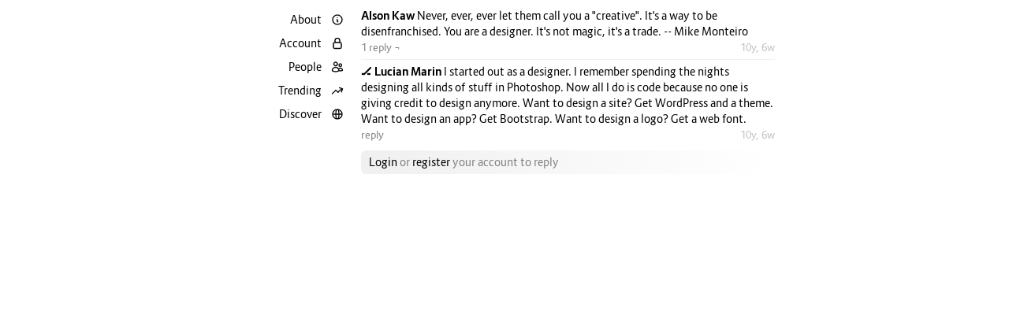

--- FILE ---
content_type: text/html; charset=utf-8
request_url: https://subreply.com/reply/10087
body_size: 1810
content:
<!doctype html>
<html lang="en">
<head>
    <meta charset="utf-8">
<meta name="referrer" content="always">
<meta name="viewport" content="width=device-width, maximum-scale=1, minimum-scale=1">


    <title>I started out as a designer. I remember spending the...</title>
    <meta name="description" content="I started out as a designer. I remember spending the nights designing all kinds of stuff in Photoshop. Now all I do...">
    
        <meta name="keywords" content="ice, hockey">
    
    <meta property="og:type" content="article">
    <meta property="og:url" content="https://subreply.com/reply/10087">
    <meta property="article:author" content="Lucian Marin">
    <meta property="article:published_time" content="2015-12-07T16:02:54.897000">
    
    


<meta property="og:logo" content="/static/192.png">



<link rel="apple-touch-icon" type="image/png" href="/static/192.png">
<link rel="icon" sizes="192x192" type="image/png" href="/static/192.png">

<link rel="manifest" type="application/json" href="/static/manifest.json">
<link rel="stylesheet" type="text/css" href="/static/style.css?v=267">

<script type="text/javascript" src="/static/script.js?v=267" async defer></script>


    <script type="text/javascript">
        window.onload = function() {
            var content = document.getElementById('id_content');
            expand(content);
        };
    </script>

    
</head>
<body>
    <div class="container">
        <div class="leftside"></div>
        <div class="sidebar">
            <div class="links">
    
        <a href="/about" class="">
            <i>About</i>
            <svg width="16" height="16" viewBox="0 0 24 24">
                <path d="M13 16h-1v-4h-1m1-4h.01M21 12a9 9 0 11-18 0 9 9 0 0118 0z" />
            </svg>
        </a>
        <a href="/login" class="">
            <i>Account</i>
            <svg width="16" height="16" viewBox="0 0 24 24">
                <path d="M16.5 10.5V6.75a4.5 4.5 0 1 0-9 0v3.75m-.75 11.25h10.5a2.25 2.25 0 0 0 2.25-2.25v-6.75a2.25 2.25 0 0 0-2.25-2.25H6.75a2.25 2.25 0 0 0-2.25 2.25v6.75a2.25 2.25 0 0 0 2.25 2.25Z"" />
            </svg>
        </a>
    
    <a href="/people" class="">
        <i>People</i>
        <svg viewBox="0 0 24 24" width="16" height="16">
            <path d="M15 19.128a9.38 9.38 0 002.625.372 9.337 9.337 0 004.121-.952 4.125 4.125 0 00-7.533-2.493M15 19.128v-.003c0-1.113-.285-2.16-.786-3.07M15 19.128v.106A12.318 12.318 0 018.624 21c-2.331 0-4.512-.645-6.374-1.766l-.001-.109a6.375 6.375 0 0111.964-3.07M12 6.375a3.375 3.375 0 11-6.75 0 3.375 3.375 0 016.75 0zm8.25 2.25a2.625 2.625 0 11-5.25 0 2.625 2.625 0 015.25 0z" />
        </svg>
    </a>
    <a href="/trending" class="">
        <i>Trending</i>
        <svg width="16" height="16" viewBox="0 0 24 24">
            <path d="M2.25 18 9 11.25l4.306 4.306a11.95 11.95 0 0 1 5.814-5.518l2.74-1.22m0 0-5.94-2.281m5.94 2.28-2.28 5.941" />
        </svg>
    </a>
    <a href="/discover" class="">
        <i>Discover</i>
        <svg width="16" height="16" viewBox="0 0 24 24">
            <path d="M21 12a9 9 0 01-9 9m9-9a9 9 0 00-9-9m9 9H3m9 9a9 9 0 01-9-9m9 9c1.657 0 3-4.03 3-9s-1.343-9-3-9m0 18c-1.657 0-3-4.03-3-9s1.343-9 3-9m-9 9a9 9 0 019-9" />
        </svg>
    </a>
</div>
        </div>
        <div class="main">
            
    <div class="list">
        
            <div class="entry">
    <div class="content">
        <a class="name" href="/omfgitsasalmon">
            Alson Kaw
        </a>
        Never, ever, ever let them call you a "creative". It's a way to be disenfranchised. You are a designer. It's not magic, it's a trade. -- Mike Monteiro
    </div>
    <div class="small">
        <a class="right" href="/reply/10086">
            
            10y, 6w
        </a>
        <a href="/reply/10086">
            1 reply
            &not;
        </a>
        
    </div>
</div>
        

        <div class="entry">
    <div class="content">
        <a class="name" href="/lucian">
            🏒 Lucian Marin
        </a>
        I started out as a designer. I remember spending the nights designing all kinds of stuff in Photoshop. Now all I do is code because no one is giving credit to design anymore. Want to design a site? Get WordPress and a theme. Want to design an app? Get Bootstrap. Want to design a logo? Get a web font.
    </div>
    <div class="small">
        <a class="right" href="/reply/10087">
            
            10y, 6w
        </a>
        <a href="/reply/10087">
            
                reply
            
        </a>
        
    </div>
</div>
    </div>

    <div class="reply">
    <form method="post" autocomplete="off">
        
            <div class="placeholder">
                
                    <a href="/login">Login</a> or <a href="/register">register</a> your account to reply
                
            </div>
        
        
    </form>
</div>

    <div class="list">
        
    </div>

        </div>
        <div class="rightside"></div>
    </div>
</body>
</html>

--- FILE ---
content_type: text/css
request_url: https://subreply.com/static/style.css?v=267
body_size: 2801
content:
html { --sup: 8px; --tiny: 10px; --small: 13px; --regular: 14px; --radius: 6px; --d: 0.2s; --white: #fff; --whitesmoke: #f0f0f0; --redsmoke: #fff0f0; --gainsboro: #e0e0e0; --silver: #c0c0c0; --gray: #808080; --black: #000; --accent: #4060e0; --alert: #ff4000; -ms-text-size-adjust: 100%; -webkit-text-size-adjust: 100%; }

::-moz-placeholder { color: #1f1f1f; }

::-webkit-input-placeholder { color: var(--gray); }

@media (prefers-color-scheme: dark) { html { --white: #000; --whitesmoke: #181818; --redsmoke: #281818; --gainsboro: #282828; --silver: #404040; --gray: #808080; --black: #fff; --accent: #6080e0; } ::-moz-placeholder { color: #eeeeee; } }

* { margin: 0; padding: 0; }

body { background-color: var(--white); color: var(--black); cursor: default; }

a { color: var(--black); cursor: pointer; text-decoration: none; transition: color var(--d); }

b, i, u { font-style: normal; font-weight: normal; text-decoration: none; }

form, input, img, label { display: block; }

body, label, input, select, textarea { font-family: "Route 159", sans-serif; font-size: var(--regular); line-height: 20px; }

code { color: var(--accent); font-size: var(--small); }

label { color: var(--black); overflow: hidden; text-overflow: ellipsis; white-space: nowrap; }

label i { color: var(--gray); }

sup { line-height: 0; }

input, select, textarea { -moz-appearance: none; -webkit-appearance: none; appearance: none; background-color: var(--whitesmoke); border-radius: var(--radius); border: 0 none; color: var(--black); display: block; font-weight: normal; }

input:focus, select:focus, textarea:focus { outline: 0 none; }

input[type=text], input[type=password], input[type=email], input[type=url], select, textarea { overflow: hidden; padding: 5px 10px; padding-right: 5px; resize: none; width: calc(100% - 15px); }

input[type=submit] { cursor: pointer; float: right; padding: 5px 15px; transition: background-color var(--d); }

input[type=submit]:hover { background-color: var(--gainsboro); }

svg { stroke-linecap: round; stroke-linejoin: round; stroke-width: 2; }

svg path { fill: none; stroke: var(--black); }

table { border-spacing: 0px; font-size: var(--small); line-height: 15px; margin: 10px 0; width: 100%; }

table th { color: var(--silver); font-weight: normal; text-align: left; padding-bottom: 6px; }

table td { border-top: var(--whitesmoke) 1px solid; padding: 6px 0; }

table td:nth-child(odd), table th:nth-child(odd) { text-align: center; width: 30px; }

table td:nth-child(even), table th:nth-child(even) { width: calc(50% - 30px); overflow-wrap: break-word; word-break: break-all; }

table td:nth-child(even):last-child, table th:nth-child(even):last-child { border-right: 0 none; }

.home { background-color: #6060e0; }

.intro { width: 280px; margin: 0 auto; }

.intro img { margin: 20px 92px; }

.intro h2, .intro h4 { color: white; margin: 10px 0; text-align: center; }

.intro a { color: white; }

.intro .account { color: white; font-size: var(--small); margin: 40px 0; text-align: center; text-transform: uppercase; }

.intro .account a { text-decoration: none; }

.intro .account a:hover { text-decoration: underline; }

.intro .linked { color: white; font-size: var(--small); margin: 20px 0; text-align: center; }

.intro .linked a { text-decoration: underline; }

.intro .linked a:hover { text-decoration: none; }

.container { display: grid; grid-column-gap: 10px; grid-template-columns: auto 150px 525px auto; }

.container > div { min-height: 100vh; }

.logo { font-size: var(--tiny); font-weight: bold; line-height: 30px; text-align: center; overflow: hidden; position: sticky; top: 10px; padding: 0 10px; }

.logo a { background-color: var(--white); border-radius: 15px; color: var(--black); display: block; float: right; height: 30px; width: 30px; }

.logo.on a { color: var(--accent); }

.links { position: sticky; text-align: right; top: 10px; }

.links a { background-color: var(--white); border-radius: var(--radius); color: var(--black); display: block; height: 20px; padding: 5px 0; position: relative; transition: background-color var(--d); }

.links a:hover { background-color: var(--whitesmoke); }

.links a.on { background-color: var(--whitesmoke); color: var(--accent); }

.links a.on svg path { stroke: var(--accent); }

.links a.on span { color: var(--accent); }

.links a.red svg path { stroke: var(--alert); }

.links a.red span { color: var(--alert); }

.links span { color: var(--alert); display: block; font-size: var(--sup); font-weight: bold; position: absolute; right: 0; text-align: center; top: 0; width: 17px; }

.links svg { float: right; margin: 0 10px; padding: 2px; }

.title { color: var(--silver); font-weight: bold; margin: 15px 0; overflow: hidden; }

.title a { color: var(--silver); float: left; margin-right: 5px; }

.title a:last-child { margin-right: 0; }

.title a:hover { color: var(--gray); }

.title a.on { color: var(--black); }

.title a.on::first-letter { border-bottom: 2px solid var(--black); }

.reply { margin: 10px 0; overflow: hidden; }

.reply .placeholder { background: var(--whitesmoke); background: linear-gradient(90deg, var(--whitesmoke) 0%, var(--white) 100%); border-radius: var(--radius); color: var(--gray); padding: 5px 10px; }

.reply label { background-color: var(--whitesmoke); border-bottom-right-radius: var(--radius); border-top-right-radius: var(--radius); float: right; padding: 7px 10px; padding-left: 5px; height: 16px; width: 16px; }

.reply input[type="text"] { border-bottom-right-radius: 0; border-top-right-radius: 0; float: left; width: calc(100% - 46px); }

.list { margin: 10px 0; }

.list > .entry:first-child { border-top: 0 none; padding-top: 0; }

.list > .entry:last-child { padding-bottom: 0; }

.entry { border-top: var(--whitesmoke) 1px solid; padding: 5px 0; }

.entry.indent { margin-left: 30px; }

.entry .text { margin-left: 30px; }

.entry .text p { margin: 7.5px 0; }

.entry .text p:first-child { margin-top: 0; }

.entry .text p strong { margin-left: -30px; }

.sublist { margin-left: 30px; }

.load { text-align: center; }

.load a { color: var(--gray); }

.load a:hover { color: var(--silver); }

.load b { color: var(--gray); }

.inline { opacity: 0.5; overflow: hidden; text-overflow: ellipsis; white-space: nowrap; }

.inline .name { font-weight: bold; }

.inline .name:hover { color: var(--gray); }

.content { cursor: text; word-break: break-word; }

.content a { color: var(--accent); }

.content a.name { color: var(--black); font-weight: bold; }

.content a.story { display: block; }

.content a:hover { color: var(--gray); }

.content b { color: var(--silver); }

.small { font-size: var(--small); overflow: hidden; }

.small b { color: var(--silver); float: left; }

.small a { color: var(--gray); float: left; margin-right: 10px; }

.small a:hover { color: var(--silver); }

.small a.done { color: var(--silver); }

.small a.right { color: var(--silver); float: right; margin-right: 0; }

.author { color: var(--gray); overflow: hidden; text-overflow: ellipsis; white-space: nowrap; }

.author .done, .author .handle, .author i { font-weight: bold; }

.author .action, .author .ago, .author .done { color: var(--gray); }

.author .action:hover, .author .ago:hover, .author .done:hover { color: var(--silver); }

.author .accent { color: var(--accent); }

.author .accent:hover, .author .handle:hover { color: var(--gray); }

.author .right { color: var(--silver); float: right; }

.author .caps { font-size: var(--tiny); text-transform: uppercase; }

.status { color: var(--gray); font-size: var(--small); }

.status a { color: var(--gray); }

.status a:hover { color: var(--silver); }

.request.upper { margin-top: -10px; }

.line { margin-bottom: 10px; overflow: hidden; }

.line span { color: var(--gray); font-size: var(--small); line-height: 30px; }

.line label { font-size: var(--small); }

.line .one, .line .two, .line .left, .line .right, .line .three { float: left; }

.line .one { width: calc(100% / 3 - 1px); }

.line .two { width: calc(100% / 3 * 2 - 1px); }

.line .left, .line .right { width: calc(50% - 1px); }

.line .left, .line .one { margin-right: 1px; }

.line .left input, .line .one input { border-bottom-right-radius: 0; border-top-right-radius: 0; }

.line .right, .line .two { margin-left: 1px; }

.line .right input, .line .two input { border-bottom-left-radius: 0; border-top-left-radius: 0; }

.line .three { width: calc(100% / 3 - 2px); }

.line .three input { border-radius: 0; }

.line .three.first { margin-right: 2px; width: calc(100% / 3 - 1px); }

.line .three.first input { border-bottom-left-radius: var(--radius); border-top-left-radius: var(--radius); }

.line .three.last { margin-left: 2px; width: calc(100% / 3 - 1px); }

.line .three.last input { border-bottom-right-radius: var(--radius); border-top-right-radius: var(--radius); }

.error { clear: both; color: var(--alert); font-size: var(--small); }

.error a { color: var(--alert); font-weight: bold; }

.about a { color: var(--accent); }

.about a:hover { color: var(--gray); }

.about h4 { margin-top: 10px; margin-bottom: 3px; }

.about h4 + p { text-indent: 0; }

.about p { padding-bottom: 3px; text-indent: 40px; }

.about p:first-child { text-indent: 0; }

.about p:last-child { padding-bottom: 0; }

.about .block { margin-bottom: 10px; }

.about ol, .about ul { margin-bottom: 10px; }

.about ol li, .about ul li { border-bottom: var(--whitesmoke) 1px solid; padding: 3px 0; }

.about ol li:last-child, .about ul li:last-child { border-bottom: 0 none; }

.about ul { list-style: none; }

.about ul li { padding-left: 40px; }

.about ol { margin-left: 40px; }

.about svg { float: left; margin-left: -40px; padding: 2px 12px; }

.about .emoji { float: left; margin-left: -40px; text-align: center; width: 40px; }

@media (max-width: 704px) { .container { grid-template-columns: auto 40px 525px 0; } .links i { display: none; } }

@media (max-width: 594px) { .container { grid-template-columns: 0 40px calc(100% - 70px) 0; } }

@font-face { font-family: "Route 159"; font-style: normal; font-weight: normal; src: url(/static/route159/regular.woff2) format("woff2"); }

@font-face { font-family: "Route 159"; font-style: normal; font-weight: bold; src: url(/static/route159/bold.woff2) format("woff2"); }
